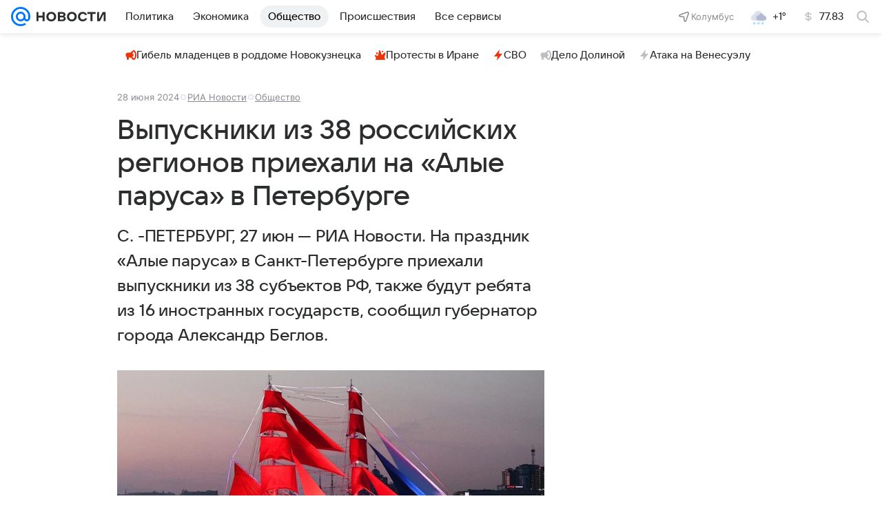

--- FILE ---
content_type: text/html
request_url: https://tns-counter.ru/nc01a**R%3Eundefined*vk/ru/UTF-8/tmsec=mx3_mail_news/953758103***
body_size: 15
content:
64FC7101696B43B0G1768637360:64FC7101696B43B0G1768637360

--- FILE ---
content_type: text/plain; charset=utf-8
request_url: https://media-stat.mail.ru/metrics/1.0/
body_size: 696
content:
eyJhbGciOiJkaXIiLCJjdHkiOiJKV1QiLCJlbmMiOiJBMjU2R0NNIiwidHlwIjoiSldUIn0..0HBI22HDZgMPylyz.[base64].NX3nlLV7tmYI6U_ymb8PiA

--- FILE ---
content_type: text/plain; charset=utf-8
request_url: https://media-stat.mail.ru/metrics/1.0/
body_size: 709
content:
eyJhbGciOiJkaXIiLCJjdHkiOiJKV1QiLCJlbmMiOiJBMjU2R0NNIiwidHlwIjoiSldUIn0..ov5u5YZHzsBt6IVA.[base64].OBJcMPUmppG5mEtfm03m6A